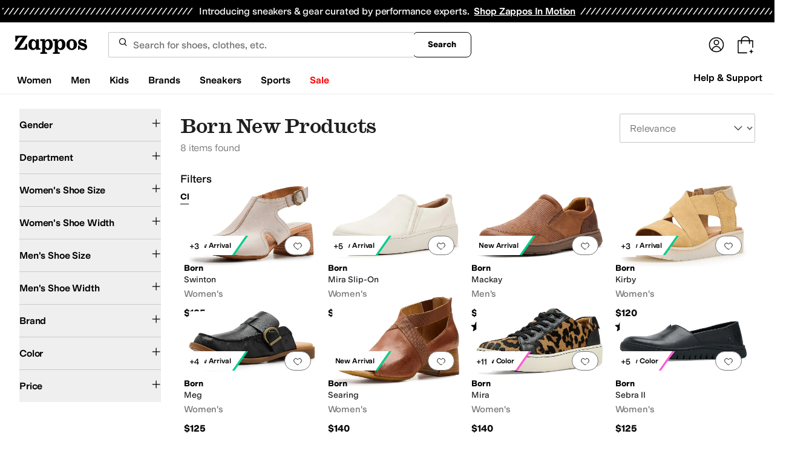

--- FILE ---
content_type: application/javascript
request_url: https://www.zappos.com/marty-assets/marty-zappos.1367.afb5860d9b88938e17f4.js
body_size: 5266
content:
"use strict";(self.__LOADABLE_LOADED_CHUNKS__=self.__LOADABLE_LOADED_CHUNKS__||[]).push([[1367],{70131:(e,t,n)=>{n.d(t,{YD:()=>b,df:()=>h});var r=n(67294);function o(){return o=Object.assign||function(e){for(var t=1;t<arguments.length;t++){var n=arguments[t];for(var r in n)Object.prototype.hasOwnProperty.call(n,r)&&(e[r]=n[r])}return e},o.apply(this,arguments)}function i(e,t){return i=Object.setPrototypeOf||function(e,t){return e.__proto__=t,e},i(e,t)}var s=new Map,a=new WeakMap,c=0,l=void 0;function u(e){return Object.keys(e).sort().filter((function(t){return void 0!==e[t]})).map((function(t){return t+"_"+("root"===t?(n=e.root)?(a.has(n)||(c+=1,a.set(n,c.toString())),a.get(n)):"0":e[t]);var n})).toString()}function d(e,t,n,r){if(void 0===n&&(n={}),void 0===r&&(r=l),void 0===window.IntersectionObserver&&void 0!==r){var o=e.getBoundingClientRect();return t(r,{isIntersecting:r,target:e,intersectionRatio:"number"==typeof n.threshold?n.threshold:0,time:0,boundingClientRect:o,intersectionRect:o,rootBounds:o}),function(){}}var i=function(e){var t=u(e),n=s.get(t);if(!n){var r,o=new Map,i=new IntersectionObserver((function(t){t.forEach((function(t){var n,i=t.isIntersecting&&r.some((function(e){return t.intersectionRatio>=e}));e.trackVisibility&&void 0===t.isVisible&&(t.isVisible=i),null==(n=o.get(t.target))||n.forEach((function(e){e(i,t)}))}))}),e);r=i.thresholds||(Array.isArray(e.threshold)?e.threshold:[e.threshold||0]),n={id:t,observer:i,elements:o},s.set(t,n)}return n}(n),a=i.id,c=i.observer,d=i.elements,p=d.get(e)||[];return d.has(e)||d.set(e,p),p.push(t),c.observe(e),function(){p.splice(p.indexOf(t),1),0===p.length&&(d.delete(e),c.unobserve(e)),0===d.size&&(c.disconnect(),s.delete(a))}}var p=["children","as","triggerOnce","threshold","root","rootMargin","onChange","skip","trackVisibility","delay","initialInView","fallbackInView"];function f(e){return"function"!=typeof e.children}var h=function(e){var t,n;function s(t){var n;return(n=e.call(this,t)||this).node=null,n._unobserveCb=null,n.handleNode=function(e){n.node&&(n.unobserve(),e||n.props.triggerOnce||n.props.skip||n.setState({inView:!!n.props.initialInView,entry:void 0})),n.node=e||null,n.observeNode()},n.handleChange=function(e,t){e&&n.props.triggerOnce&&n.unobserve(),f(n.props)||n.setState({inView:e,entry:t}),n.props.onChange&&n.props.onChange(e,t)},n.state={inView:!!t.initialInView,entry:void 0},n}n=e,(t=s).prototype=Object.create(n.prototype),t.prototype.constructor=t,i(t,n);var a=s.prototype;return a.componentDidUpdate=function(e){e.rootMargin===this.props.rootMargin&&e.root===this.props.root&&e.threshold===this.props.threshold&&e.skip===this.props.skip&&e.trackVisibility===this.props.trackVisibility&&e.delay===this.props.delay||(this.unobserve(),this.observeNode())},a.componentWillUnmount=function(){this.unobserve(),this.node=null},a.observeNode=function(){if(this.node&&!this.props.skip){var e=this.props,t=e.threshold,n=e.root,r=e.rootMargin,o=e.trackVisibility,i=e.delay,s=e.fallbackInView;this._unobserveCb=d(this.node,this.handleChange,{threshold:t,root:n,rootMargin:r,trackVisibility:o,delay:i},s)}},a.unobserve=function(){this._unobserveCb&&(this._unobserveCb(),this._unobserveCb=null)},a.render=function(){if(!f(this.props)){var e=this.state,t=e.inView,n=e.entry;return this.props.children({inView:t,entry:n,ref:this.handleNode})}var i=this.props,s=i.children,a=i.as,c=function(e,t){if(null==e)return{};var n,r,o={},i=Object.keys(e);for(r=0;r<i.length;r++)n=i[r],t.indexOf(n)>=0||(o[n]=e[n]);return o}(i,p);return r.createElement(a||"div",o({ref:this.handleNode},c),s)},s}(r.Component);function b(e){var t=void 0===e?{}:e,n=t.threshold,o=t.delay,i=t.trackVisibility,s=t.rootMargin,a=t.root,c=t.triggerOnce,l=t.skip,u=t.initialInView,p=t.fallbackInView,f=r.useRef(),h=r.useState({inView:!!u}),b=h[0],v=h[1],g=r.useCallback((function(e){void 0!==f.current&&(f.current(),f.current=void 0),l||e&&(f.current=d(e,(function(e,t){v({inView:e,entry:t}),t.isIntersecting&&c&&f.current&&(f.current(),f.current=void 0)}),{root:a,rootMargin:s,threshold:n,trackVisibility:i,delay:o},p))}),[Array.isArray(n)?n.toString():n,a,s,c,l,i,p,o]);(0,r.useEffect)((function(){f.current||!b.entry||c||l||v({inView:!!u})}));var y=[g,b.inView,b.entry];return y.ref=y[0],y.inView=y[1],y.entry=y[2],y}h.displayName="InView",h.defaultProps={threshold:0,triggerOnce:!1,initialInView:!1}},31410:(e,t,n)=>{n.d(t,{RwD:()=>i});var r=n(85893),o=({children:e,size:t,...n})=>(0,r.jsx)("svg",{...n,fill:"none",height:t,width:t,children:e}),i=e=>(0,r.jsx)(o,{...e,viewBox:"0 0 32 32",children:(0,r.jsx)("path",{d:"M3.33325 7.46669H7.59992M7.59992 7.46669C7.59992 8.64488 8.55507 9.60004 9.73326 9.60004H11.8666C13.0448 9.60004 13.9999 8.64489 13.9999 7.46671C13.9999 6.28852 13.0448 5.33337 11.8666 5.33337H9.73326C8.55507 5.33337 7.59992 6.28851 7.59992 7.46669ZM18.2666 7.46669H28.5066M3.33325 16H18.2666M18.2666 16C18.2666 17.1782 19.2217 18.1334 20.3999 18.1334H22.5333C23.7114 18.1334 24.6666 17.1782 24.6666 16M18.2666 16C18.2666 14.8219 19.2217 13.8667 20.3999 13.8667H22.5333C23.7114 13.8667 24.6666 14.8219 24.6666 16M24.6666 16H28.5066M3.33325 24.5334H7.59992M7.59992 24.5334C7.59992 25.7116 8.55507 26.6667 9.73326 26.6667H11.8666C13.0448 26.6667 13.9999 25.7116 13.9999 24.5334M7.59992 24.5334C7.59992 23.3552 8.55507 22.4001 9.73326 22.4001H11.8666C13.0448 22.4001 13.9999 23.3552 13.9999 24.5334M13.9999 24.5334H28.5066",stroke:"currentcolor",strokeMiterlimit:"10",strokeLinecap:"round",strokeLinejoin:"round"})})},29958:(e,t,n)=>{n.d(t,{Y:()=>c});var r=n(67294),o=n(90512),i=n(98388),s=n(85893);function a(...e){return(0,i.m6)((0,o.W)(e))}var c=(0,r.forwardRef)(((e,t)=>{let{className:n,hasParentFocusIndicator:r,label:o,...i}=e,{disabled:c,name:l,value:u}=e,d=`radio-${l}-${u}`,p={...i,className:a("inline-flex items-center justify-center p-0.5 size-[20px] border-button-selected border-2 rounded-full rounded-full appearance-none relative outline-offset-4 transition","[&:not(:checked)]:after:opacity-0 [&:not(:checked)]:after:scale-75 after:transition after:bg-button-primary after:size-[12px] after:rounded-full","disabled:cursor-not-allowed disabled:pointer-events-none disabled:border-button-disabled disabled:after:bg-button-disabled-minimal",(o||r)&&"outline-none"),id:d,ref:t,type:"radio"};return o?(0,s.jsxs)("div",{className:a("inline-flex items-center gap-2","[&:has(:focus-visible)]:outline [&:has(:focus-visible)]:outline-button-focus outline-offset-2",n),children:[(0,s.jsx)("input",{...p}),o&&(0,s.jsx)("label",{className:a("text-sm transition",c&&"text-button-disabled-minimal"),htmlFor:d,children:o})]}):(0,s.jsx)("input",{...p})}));c.displayName="Radio"},52509:(e,t,n)=>{n.d(t,{z$:()=>_,fC:()=>w});var r=n(67294),o=n(28771),i=n(25360),s=n(36206),a=n(77342);var c=n(7546),l=n(29115),u=n(75320),d=n(85893),p="Checkbox",[f,h]=(0,i.b)(p),[b,v]=f(p),g=r.forwardRef(((e,t)=>{const{__scopeCheckbox:n,name:i,checked:c,defaultChecked:l,required:f,disabled:h,value:v="on",onCheckedChange:g,form:y,...m}=e,[w,_]=r.useState(null),D=(0,o.e)(t,(e=>_(e))),j=r.useRef(!1),M=!w||(y||!!w.closest("form")),[R,O]=(0,a.T)({prop:c,defaultProp:l??!1,onChange:g,caller:p}),V=r.useRef(R);return r.useEffect((()=>{const e=w?.form;if(e){const t=()=>O(V.current);return e.addEventListener("reset",t),()=>e.removeEventListener("reset",t)}}),[w,O]),(0,d.jsxs)(b,{scope:n,state:R,disabled:h,children:[(0,d.jsx)(u.WV.button,{type:"button",role:"checkbox","aria-checked":x(R)?"mixed":R,"aria-required":f,"data-state":k(R),"data-disabled":h?"":void 0,disabled:h,value:v,...m,ref:D,onKeyDown:(0,s.M)(e.onKeyDown,(e=>{"Enter"===e.key&&e.preventDefault()})),onClick:(0,s.M)(e.onClick,(e=>{O((e=>!!x(e)||!e)),M&&(j.current=e.isPropagationStopped(),j.current||e.stopPropagation())}))}),M&&(0,d.jsx)(C,{control:w,bubbles:!j.current,name:i,value:v,checked:R,required:f,disabled:h,form:y,style:{transform:"translateX(-100%)"},defaultChecked:!x(l)&&l})]})}));g.displayName=p;var y="CheckboxIndicator",m=r.forwardRef(((e,t)=>{const{__scopeCheckbox:n,forceMount:r,...o}=e,i=v(y,n);return(0,d.jsx)(l.z,{present:r||x(i.state)||!0===i.state,children:(0,d.jsx)(u.WV.span,{"data-state":k(i.state),"data-disabled":i.disabled?"":void 0,...o,ref:t,style:{pointerEvents:"none",...e.style}})})}));m.displayName=y;var C=r.forwardRef((({__scopeCheckbox:e,control:t,checked:n,bubbles:i=!0,defaultChecked:s,...a},l)=>{const p=r.useRef(null),f=(0,o.e)(p,l),h=function(e){const t=r.useRef({value:e,previous:e});return r.useMemo((()=>(t.current.value!==e&&(t.current.previous=t.current.value,t.current.value=e),t.current.previous)),[e])}(n),b=(0,c.t)(t);r.useEffect((()=>{const e=p.current;if(!e)return;const t=window.HTMLInputElement.prototype,r=Object.getOwnPropertyDescriptor(t,"checked").set;if(h!==n&&r){const t=new Event("click",{bubbles:i});e.indeterminate=x(n),r.call(e,!x(n)&&n),e.dispatchEvent(t)}}),[h,n,i]);const v=r.useRef(!x(n)&&n);return(0,d.jsx)(u.WV.input,{type:"checkbox","aria-hidden":!0,defaultChecked:s??v.current,...a,tabIndex:-1,ref:f,style:{...a.style,...b,position:"absolute",pointerEvents:"none",opacity:0,margin:0}})}));function x(e){return"indeterminate"===e}function k(e){return x(e)?"indeterminate":e?"checked":"unchecked"}C.displayName="CheckboxBubbleInput";var w=g,_=m},12854:(e,t,n)=>{n.d(t,{Dx:()=>re,VY:()=>ne,aV:()=>te,dk:()=>oe,fC:()=>J,h_:()=>ee,x8:()=>ie,xz:()=>Q});var r=n(67294),o=n(36206),i=n(28771),s=n(25360),a=n(91276),c=n(77342),l=n(64369),u=n(95420),d=n(42651),p=n(29115),f=n(75320),h=n(27552),b=n(7219),v=n(23541),g=n(88426),y=n(85893),m="Dialog",[C,x]=(0,s.b)(m),[k,w]=C(m),_=e=>{const{__scopeDialog:t,children:n,open:o,defaultOpen:i,onOpenChange:s,modal:l=!0}=e,u=r.useRef(null),d=r.useRef(null),[p,f]=(0,c.T)({prop:o,defaultProp:i??!1,onChange:s,caller:m});return(0,y.jsx)(k,{scope:t,triggerRef:u,contentRef:d,contentId:(0,a.M)(),titleId:(0,a.M)(),descriptionId:(0,a.M)(),open:p,onOpenChange:f,onOpenToggle:r.useCallback((()=>f((e=>!e))),[f]),modal:l,children:n})};_.displayName=m;var D="DialogTrigger",j=r.forwardRef(((e,t)=>{const{__scopeDialog:n,...r}=e,s=w(D,n),a=(0,i.e)(t,s.triggerRef);return(0,y.jsx)(f.WV.button,{type:"button","aria-haspopup":"dialog","aria-expanded":s.open,"aria-controls":s.contentId,"data-state":U(s.open),...r,ref:a,onClick:(0,o.M)(e.onClick,s.onOpenToggle)})}));j.displayName=D;var M="DialogPortal",[R,O]=C(M,{forceMount:void 0}),V=e=>{const{__scopeDialog:t,forceMount:n,children:o,container:i}=e,s=w(M,t);return(0,y.jsx)(R,{scope:t,forceMount:n,children:r.Children.map(o,(e=>(0,y.jsx)(p.z,{present:n||s.open,children:(0,y.jsx)(d.h,{asChild:!0,container:i,children:e})})))})};V.displayName=M;var I="DialogOverlay",N=r.forwardRef(((e,t)=>{const n=O(I,e.__scopeDialog),{forceMount:r=n.forceMount,...o}=e,i=w(I,e.__scopeDialog);return i.modal?(0,y.jsx)(p.z,{present:r||i.open,children:(0,y.jsx)(A,{...o,ref:t})}):null}));N.displayName=I;var E=(0,g.Z8)("DialogOverlay.RemoveScroll"),A=r.forwardRef(((e,t)=>{const{__scopeDialog:n,...r}=e,o=w(I,n);return(0,y.jsx)(b.Z,{as:E,allowPinchZoom:!0,shards:[o.contentRef],children:(0,y.jsx)(f.WV.div,{"data-state":U(o.open),...r,ref:t,style:{pointerEvents:"auto",...r.style}})})})),F="DialogContent",P=r.forwardRef(((e,t)=>{const n=O(F,e.__scopeDialog),{forceMount:r=n.forceMount,...o}=e,i=w(F,e.__scopeDialog);return(0,y.jsx)(p.z,{present:r||i.open,children:i.modal?(0,y.jsx)(H,{...o,ref:t}):(0,y.jsx)(W,{...o,ref:t})})}));P.displayName=F;var H=r.forwardRef(((e,t)=>{const n=w(F,e.__scopeDialog),s=r.useRef(null),a=(0,i.e)(t,n.contentRef,s);return r.useEffect((()=>{const e=s.current;if(e)return(0,v.Ry)(e)}),[]),(0,y.jsx)(S,{...e,ref:a,trapFocus:n.open,disableOutsidePointerEvents:!0,onCloseAutoFocus:(0,o.M)(e.onCloseAutoFocus,(e=>{e.preventDefault(),n.triggerRef.current?.focus()})),onPointerDownOutside:(0,o.M)(e.onPointerDownOutside,(e=>{const t=e.detail.originalEvent,n=0===t.button&&!0===t.ctrlKey;(2===t.button||n)&&e.preventDefault()})),onFocusOutside:(0,o.M)(e.onFocusOutside,(e=>e.preventDefault()))})})),W=r.forwardRef(((e,t)=>{const n=w(F,e.__scopeDialog),o=r.useRef(!1),i=r.useRef(!1);return(0,y.jsx)(S,{...e,ref:t,trapFocus:!1,disableOutsidePointerEvents:!1,onCloseAutoFocus:t=>{e.onCloseAutoFocus?.(t),t.defaultPrevented||(o.current||n.triggerRef.current?.focus(),t.preventDefault()),o.current=!1,i.current=!1},onInteractOutside:t=>{e.onInteractOutside?.(t),t.defaultPrevented||(o.current=!0,"pointerdown"===t.detail.originalEvent.type&&(i.current=!0));const r=t.target,s=n.triggerRef.current?.contains(r);s&&t.preventDefault(),"focusin"===t.detail.originalEvent.type&&i.current&&t.preventDefault()}})})),S=r.forwardRef(((e,t)=>{const{__scopeDialog:n,trapFocus:o,onOpenAutoFocus:s,onCloseAutoFocus:a,...c}=e,d=w(F,n),p=r.useRef(null),f=(0,i.e)(t,p);return(0,h.EW)(),(0,y.jsxs)(y.Fragment,{children:[(0,y.jsx)(u.M,{asChild:!0,loop:!0,trapped:o,onMountAutoFocus:s,onUnmountAutoFocus:a,children:(0,y.jsx)(l.XB,{role:"dialog",id:d.contentId,"aria-describedby":d.descriptionId,"aria-labelledby":d.titleId,"data-state":U(d.open),...c,ref:f,onDismiss:()=>d.onOpenChange(!1)})}),(0,y.jsxs)(y.Fragment,{children:[(0,y.jsx)(X,{titleId:d.titleId}),(0,y.jsx)(G,{contentRef:p,descriptionId:d.descriptionId})]})]})})),L="DialogTitle",z=r.forwardRef(((e,t)=>{const{__scopeDialog:n,...r}=e,o=w(L,n);return(0,y.jsx)(f.WV.h2,{id:o.titleId,...r,ref:t})}));z.displayName=L;var B="DialogDescription",T=r.forwardRef(((e,t)=>{const{__scopeDialog:n,...r}=e,o=w(B,n);return(0,y.jsx)(f.WV.p,{id:o.descriptionId,...r,ref:t})}));T.displayName=B;var $="DialogClose",K=r.forwardRef(((e,t)=>{const{__scopeDialog:n,...r}=e,i=w($,n);return(0,y.jsx)(f.WV.button,{type:"button",...r,ref:t,onClick:(0,o.M)(e.onClick,(()=>i.onOpenChange(!1)))})}));function U(e){return e?"open":"closed"}K.displayName=$;var q="DialogTitleWarning",[Z,Y]=(0,s.k)(q,{contentName:F,titleName:L,docsSlug:"dialog"}),X=({titleId:e})=>{const t=Y(q),n=`\`${t.contentName}\` requires a \`${t.titleName}\` for the component to be accessible for screen reader users.\n\nIf you want to hide the \`${t.titleName}\`, you can wrap it with our VisuallyHidden component.\n\nFor more information, see https://radix-ui.com/primitives/docs/components/${t.docsSlug}`;return r.useEffect((()=>{if(e){document.getElementById(e)||console.error(n)}}),[n,e]),null},G=({contentRef:e,descriptionId:t})=>{const n=`Warning: Missing \`Description\` or \`aria-describedby={undefined}\` for {${Y("DialogDescriptionWarning").contentName}}.`;return r.useEffect((()=>{const r=e.current?.getAttribute("aria-describedby");if(t&&r){document.getElementById(t)||console.warn(n)}}),[n,e,t]),null},J=_,Q=j,ee=V,te=N,ne=P,re=z,oe=T,ie=K}}]);
//# sourceMappingURL=marty-zappos.1367.afb5860d9b88938e17f4.js.map

--- FILE ---
content_type: application/javascript
request_url: https://www.zappos.com/marty-assets/marty-zappos.6875.afb5860d9b88938e17f4.js
body_size: 7691
content:
"use strict";(self.__LOADABLE_LOADED_CHUNKS__=self.__LOADABLE_LOADED_CHUNKS__||[]).push([[6875],{51731:(e,t,a)=>{a.d(t,{Bi:()=>c,F6:()=>n,SA:()=>o,TL:()=>r,U_:()=>i,Xw:()=>s});var l=a(52095);const s="module_view",r=({moduleName:e,products:t})=>({module:{items:t,name:e}}),n=({moduleName:e,items:t,type:a})=>({module:{items:t,name:e,type:a}}),o=({categories:e})=>e.map((e=>({category:e.name}))),c=({brands:e})=>e.map((e=>({brand:e.cleanName}))),i=({products:e})=>e.map((e=>({sku:e.productId,styleId:e.styleId,price:e.price?.replace("$",""),name:e.productName,brand:e.brandName,category:e.productType??"",subCategory:d(e),gender:m(e)??"",subcategory2:d(e),list_price:l.default.priceToFloat(e.originalPrice)||0,on_sale:u(e)}))),d=e=>e.productType||"",m=e=>{if(e.txAttrFacet_Gender&&e.txAttrFacet_Gender.length>0){const t=e.txAttrFacet_Gender[0]?.toLowerCase();return t?.includes("women")?"women":t?.includes("men")?"men":t?.includes("boys")||t?.includes("girls")?"kids":t}return""},u=e=>parseFloat(e.percentOff)>0},42634:(e,t,a)=>{a.d(t,{Z:()=>C});var l=a(67294),s=a(96983),r=a(34506),n=a(99257),o=a(28268),c=a(46735);const i=e=>`translateX(-${Math.max(0,14*(e-3))}px)`,d=({children:e,selectedIndex:t,isActive:a})=>a?l.createElement("div",{className:"transition-transform delay-200 ease-linear",style:{transform:i(t)}},e):e,m=(0,r.cn)("shadow-[4px_8px_8px_0px_rgba(0,0,0,0.04)] transition-colors rounded-sm bg-gray-0 px-0 py-[10px]","enabled:hover:bg-gray-900 enabled:hover:text-gray-0","enabled:active:shadow-none enabled:active:bg-gray-500 enabled:active:text-gray-0","disabled:cursor-not-allowed"),u=e=>{const{emblaApi:t,isAutoHidden:a=!0,forwardButtonOnClick:s}=e,{testId:i}=(0,n.Z)(),[u,p]=(0,l.useState)(0),[h,b]=(0,l.useState)(!0),[f,g]=(0,l.useState)(!0),[y,E]=(0,l.useState)([]),v=(0,l.useCallback)((()=>t&&t.scrollPrev()),[t]),x=(0,l.useCallback)((e=>{t&&(t.scrollNext(),s?.(e))}),[t,s]),N=(0,l.useCallback)((e=>t&&t.scrollTo(e)),[t]),C=(0,l.useCallback)((()=>{t&&E(t.scrollSnapList())}),[t]),k=(0,l.useCallback)((()=>{t&&(p(t.selectedScrollSnap()),b(!t.canScrollPrev()),g(!t.canScrollNext()))}),[t]);return(0,l.useEffect)((()=>{t&&(C(),k(),t.on("reInit",C),t.on("reInit",k),t.on("select",k))}),[t,C,k]),a&&1===y.length?null:l.createElement("div",{className:"flex items-center justify-center","data-test-id":i("carouselControls")},l.createElement("button",{"aria-label":"Previous",onClick:v,disabled:h,"data-test-id":i("carouselControlsLeftArrow"),className:(0,r.cn)(m,"mr-[30px] md:mr-[60px]",{"bg-button-disabled-subtle":h}),type:"button"},l.createElement(c.Z,{className:(0,r.cn)({"text-button-disabled-minimal":h}),size:32})),l.createElement("div",{className:"max-w-[100px] overflow-hidden whitespace-nowrap md:max-w-full"},l.createElement(d,{selectedIndex:u,isActive:!0},y.map(((e,t)=>l.createElement("button",{type:"button",key:t,"aria-label":`Page ${t+1}`,onClick:()=>N(t),className:(0,r.cn)("mx-[4px] my-0 h-[6px] cursor-pointer rounded-full border-none bg-button-disabled-subtle p-0",{"w-[20px] rounded-2xl bg-button-selected":t===u,"w-[6px]":t!==u}),"data-test-id":i("carouselPageDot")}))))),l.createElement("button",{"aria-label":"Next",onClick:x,disabled:f,"data-test-id":i("carouselControlsRightArrow"),className:(0,r.cn)(m,"ml-[30px] md:ml-[60px]",{"bg-button-disabled-subtle":f}),type:"button"},l.createElement(o.Z,{className:(0,r.cn)({"text-button-disabled-minimal":f}),size:32})))};var p=a(95801);const h="kY-z",b="lY-z",f="mY-z";function g(){return g=Object.assign?Object.assign.bind():function(e){for(var t=1;t<arguments.length;t++){var a=arguments[t];for(var l in a)Object.prototype.hasOwnProperty.call(a,l)&&(e[l]=a[l])}return e},g.apply(this,arguments)}const y=e=>{const{title:t,link:a,dataTestId:s}=e,{testId:o}=(0,n.Z)();return t||a?l.createElement("div",{className:h,"data-test-id":o(s??"carouselHeader")},t&&l.createElement("h2",{className:(0,r.cn)(b,"text-[26px] sm:text-4xl","zappos:heading-m")},t),a&&l.createElement(p.Z,g({className:f},a))):null},E="QC-z",v="RC-z",x="SC-z",N="TC-z",C=e=>{const{slides:t=[],options:a={containScroll:"trimSnaps",slidesToScroll:"auto"},slideWidths:o,header:c,forwardButtonOnClick:i}=e,{mobile:d,tablet:m,desktop:p,tinyScreen:h}=o||{},{testId:b}=(0,n.Z)(),[f,g]=(0,s.Z)(a);return(0,l.useEffect)((()=>{g&&(g.reInit(),g.scrollTo(0))}),[JSON.stringify(t.map((e=>e.key)))]),l.createElement("div",{style:{"--slide-width-tinyscreen":h,"--slide-width-mobile":d,"--slide-width-tablet":m,"--slide-width-desktop":p},className:(0,r.cn)(E,"gap-y-4"),"data-test-id":b("Carousel")},l.createElement(y,c),l.createElement("div",{className:v,ref:f},l.createElement("div",{className:x},t.filter((e=>null!=e)).map((e=>l.createElement("div",{key:`slide-${e?.key}`,className:N,"data-test-id":b("CarouselSlide")},e))))),l.createElement(u,{emblaApi:g,forwardButtonOnClick:i}))}},23699:(e,t,a)=>{a.d(t,{Z:()=>d});var l=a(67294),s=a(58367),r=a(34506),n=a(51826),o=a(41487),c=a(45803);function i(){return i=Object.assign?Object.assign.bind():function(e){for(var t=1;t<arguments.length;t++){var a=arguments[t];for(var l in a)Object.prototype.hasOwnProperty.call(a,l)&&(e[l]=a[l])}return e},i.apply(this,arguments)}const d=(0,l.memo)((0,o.P)("LandingPageImage",(({src:e=null,srcset:t=null,mobilesrc:a=null,tabletsrc:s=null,retina:o=null,mobileretina:d=null,tabletretina:m=null,sources:u=null,alt:p=null,title:h=null,width:b=null,height:f=null,role:g=null,itemProp:y=null,shouldLazyLoad:E=!1,className:v=null,imgTestId:x=null,isFullWidth:N=!1,src_x:C,src_y:k,retinasrc_x:I,retinasrc_y:z,mobilesrc_x:L,mobilesrc_y:S,tabletsrc_x:w,tabletsrc_y:D,fetchPriority:P})=>{const{nonDefaultSources:O,defaultSource:j}=function(e,t,a,l,s,r,n,o,c,i,d,m,u,p,h,b,f,g,y,E){const v=e=>{let t="";for(const[a,l]of e)a&&(t&&(t+=", "),t+=a,l&&(t+=" ",t+=l));return t},x=e=>{const t=e?.std?.x&&e?.std?.y&&e?.std?.x/e?.std?.y,a=e?.ret?.x&&e?.ret?.y&&e?.ret?.x/e?.ret?.y;return t&&a&&(t<1&&a<1?Math.abs(1/t-1/a)>.02:Math.abs(t-a)>.02)?void 0:t||a};if(!e?.length){if(e=[],t||s){const o={media:"(max-width: 650px)",srcset:v([[t,"1x"],[s,"2x"]])};a&&(o.width=a),l&&(o.height=l),o.aspectratio=x({std:{x:a,y:l},ret:{x:r,y:n}})?.toFixed(4),o.aspectratio&&(a&&(o.width=a),l&&(o.height=l)),e.push(o)}if(o||d){const t={media:"(max-width: 1024px)",srcset:v([[o,"1x"],[d,"2x"]])};t.aspectratio=x({std:{x:c,y:i},ret:{x:m,y:u}})?.toFixed(4),t.aspectratio&&(c&&(t.width=c),i&&(t.height=i)),e.push(t)}if(h||g){const t={media:"",srcset:v([[h,"1x"],[g,"2x"]])};t.aspectratio=x({std:{x:b,y:f},ret:{x:y,y:E}})?.toFixed(4),t.aspectratio&&(b&&(t.width=b),f&&(t.height=f)),e.push(t)}}let N=null;for(const t of e)if(!t.media){N=t;break}const C=[];for(const t of e)t.media&&C.push(t);if(N||(N={}),N.srcset||(N.srcset=p||v([[h,"1x"],[g,"2x"]]),N.aspectratio=x({std:{x:b,y:f},ret:{x:y,y:E}})?.toFixed(4),N.aspectratio&&(b&&(N.width=b),f&&(N.height=f))),!N.src){const e=N?.srcset?.trim(),t=e?.split(/\s+/,1);N.src=t?.[0]||""}return{nonDefaultSources:C,defaultSource:N}}(u,a,L,S,d,null,null,s,w,D,m,null,null,t,e,C,k,o,I,z);if(!j.src)return null;const _=[];for(const e of O)e.media&&e.srcset&&_.push(l.createElement("source",{key:e.srcset+e.media,media:e.media,srcSet:e.srcset}));const Z={src:j.src,title:h,width:b,height:f,srcSet:j.srcset,role:g,itemProp:y,alt:p&&'""'!==p?p:"","data-test-id":x,fetchpriority:P},[T,A,R]=(({sources:e,img:t,fullWidth:a})=>{let l="";const s=e=>!a&&e?`max-width: ${e}px; `:"";let r=!1;for(const t of e||[])r||=!!t?.aspectratio,t?.aspectratio&&t?.width&&t?.media&&(l+=` @media ${t.media} { #--idplaceholder-- { aspect-ratio: ${t.aspectratio}; ${s(t.width)}}}`);if(l||t?.aspectratio&&t?.width){let e="#--idplaceholder-- { width: 100%; ";t?.aspectratio?(r=!0,e+=`aspect-ratio: ${t.aspectratio}; ${s(t.width)}} `):e+="}";const a=e+l,n=(0,c.l$)(a);return[n,a.split("--idplaceholder--").join(n),r]}return[]})({sources:O,img:j,fullWidth:N});return l.createElement(l.Fragment,null,A?l.createElement("style",{dangerouslySetInnerHTML:{__html:A}}):void 0,l.createElement(n.P,i({id:T},Z,{className:(0,r.cn)(v),pictureProps:_,loading:E?"lazy":"eager",hasAspect:R,isFullWidth:N})))})),s.deepEqual)},8259:(e,t,a)=>{a.d(t,{Z:()=>o});var l=a(67294),s=a(73727),r=a(41487),n=a(45803);const o=(0,r.P)("LandingPageLink",(({url:e,newWindow:t,children:a,fallbackNode:r,...o})=>{if(e){let r=s.rU;return(0,n.n_)(e)?o.to=e:(r="a",o.href=e),t&&(o.target="_blank",o.rel="noopener noreferrer"),l.createElement(r,o,a)}return r?l.createElement(r,o,a):null}))},86875:(e,t,a)=>{a.r(t),a.d(t,{ProductSearch:()=>ht,default:()=>bt});var l=a(67294),s=a(8259),r=a(99257),n=a(34506),o=a(86706),c=a(19119),i=a(83703),d=a(97608),m=a(93736),u=a(23699),p=a(70363),h=a(61671),b=a(81197),f=a(60950),g=a(70901),y=a(86423),E=a(51731),v=a(26466);const x="h1-z",N="i1-z",C="j1-z";function k(){return k=Object.assign?Object.assign.bind():function(e){for(var t=1;t<arguments.length;t++){var a=arguments[t];for(var l in a)Object.prototype.hasOwnProperty.call(a,l)&&(e[l]=a[l])}return e},k.apply(this,arguments)}const I=(e,t)=>{(0,p.j)((()=>[h.hB,{mainStyleId:t,interactedProduct:e,interactionType:"HOVER"}]))},z={autoCrop:!0},L=(0,c.kO)(((e,t,a,l,s,r)=>()=>{if(!("default-results"===e.style||"melody"===e.style))return(0,p.j)((()=>[f.UJ,{slotDetails:e,slotIndex:t,slotName:a,productWithRelatedStyles:l,heroCount:s}]));(0,p.j)((()=>[f.SV,{slotDetails:e,slotIndex:t,slotName:a,productWithRelatedStyles:l}])),r((0,y.wI)("")),r((0,y.Pk)())})),S=e=>{const{slotDetails:t,slotIndex:a,slotName:c,shouldLazyLoad:h,slotHeartsData:y,isFullWidth:S,componentStyling:w,isCarousel:D,maxDisplay:P,isOnSearchPage:O}=e,{style:j,gae:_,alt:Z,image:T,products:A,eventLabel:R,componentName:U,siteName:H,title:W,link:F,retina:$,mobilesrc:B,mobileretina:M,tabletsrc:J,tabletretina:V,sources:X}=t||{},{testId:G}=(0,r.Z)(),K=T?1:0,Y=R||j||U,q={...e,eventLabel:Y,shouldLazyLoad:h},Q=A.map((e=>(0,b.ug)(e))),ee=(0,o.I0)();let te;if(Q.length&&"melody"===j){const e=Q.map((e=>({...e,badgeId:(0,g.xO)(e.badges)})));te={formattedBadgeProducts:e,...q}}(0,l.useEffect)((()=>{D&&((0,p.j)((()=>[f.SR,te])),ae())}),[Q.length]);const ae=()=>{if(!O||!Q?.length)return;const e=(0,E.TL)({moduleName:W??"",products:(0,E.U_)({products:Q.slice(0,P)})});ee((0,v.cL)(E.Xw,e))};if(!A?.length)return null;const le=A.some((e=>!!e.badges)),se=(0,g.xP)(j),re=[];D&&T&&re.push(l.createElement(s.Z,{className:"m-0 p-0",url:F,onClick:()=>{},"data-eventlabel":Y,"data-slotindex":a,fallbackNode:"div","data-eventvalue":_||W||Z},l.createElement(u.Z,{src:T,retina:$,mobilesrc:B,mobileretina:M,tabletsrc:J,tabletretina:V,sources:X,alt:Z,shouldLazyLoad:h})));for(const[e,s]of Q.entries()){const{styleId:r}=s,{relatedStyles:o,...m}=s,u=o?[m].concat(o||[]):[];for(const e of u)e.relatedStyles=u;const{badges:p}=s,h=L(t,a,c,s,K,ee);if(o?.length){if(P&&e>P)return;re.push(l.createElement(i.ZP,k({},s,{index:e,className:(0,n.cn)(w,{[x]:!D}),relatedStyles:u,heartsInfo:y,key:r+Y,eventLabel:Y,msaImageParams:z,onProductMediaHovered:I,onClick:h,testId:G(Y),siteName:H,imageBadgeClassName:le&&se||void 0,badges:p})))}else re.push(l.createElement(d.Z,k({},s,{className:(0,n.cn)(w,{[x]:!D}),hearts:y,key:r+Y,eventLabel:Y,msaImageParams:z,onProductMediaHovered:I,onClick:h,testId:G(Y),siteName:H,imageBadgeClassName:le&&se||void 0,badges:p,index:e,isFullWidth:S,includeSwatchRowSpace:!0})))}return D?l.createElement("div",{className:N},l.createElement("div",{className:C},l.createElement(m.K,{forwardButtonOnClick:ae,title:W,slides:re,overrides:"image-inline"===j?{item:"@7xl/carousel:basis-1/4"}:void 0}))):l.createElement(l.Fragment,null,re)};var w=a(41487),D=a(95418);const P="C0-z",O="D0-z",j="E0-z",_="F0-z",Z="G0-z",T="H0-z",A="I0-z",R="J0-z",U="K0-z",H="L0-z",W="M0-z",F="N0-z",$="O0-z",B="Q0-z",M="R0-z",J="S0-z";function V(){return V=Object.assign?Object.assign.bind():function(e){for(var t=1;t<arguments.length;t++){var a=arguments[t];for(var l in a)Object.prototype.hasOwnProperty.call(a,l)&&(e[l]=a[l])}return e},V.apply(this,arguments)}const X=(0,w.P)("MelodyGrid",(({slotName:e,slotIndex:t,slotDetails:a,onComponentClick:r,shouldLazyLoad:o,slotHeartsData:c,isHalf:i=!1,eventLabel:d})=>{const{products:m,title:h,link:g,ctacopy:y,copy:E,subtext:v,bgcolor:x,gae:N,textcolor:C,image:k,alt:I,flip:z}=a,L=k?1:0,w=m.map((e=>(0,b.ug)(e)));(0,l.useEffect)((()=>{const l={formattedProducts:w,...{slotDetails:a,slotIndex:t,slotName:e,heroCount:L}};w.length&&(0,p.j)((()=>[f.j2,l]))}),[L,a,t,e,w.length]);const X=(0,l.useCallback)((e=>{r&&r(e)}),[L,r,a,t,e]);return l.createElement("div",{className:P},l.createElement("div",{className:O},l.createElement("div",{className:j},l.createElement("div",{className:(0,n.cn)(_,{[H]:"true"===z,[M]:i}),"data-slot-id":e},l.createElement("div",{className:T},(()=>{const e="white"===C?B:$,a=l.createElement("div",{className:(0,n.cn)(F,e),style:(0,D.h1)(x)},h&&l.createElement("h2",{className:Z,style:(0,D.Xb)(C)},h),E&&l.createElement("p",{style:(0,D.Xb)(C)},E),v&&l.createElement("p",{className:U},v),y&&l.createElement("p",{className:R},y),k&&l.createElement(u.Z,{src:k,alt:I,shouldLazyLoad:o,className:A})),r={onClick:X,"data-eventlabel":d,"data-eventvalue":N||h,"data-slotindex":t};return g?l.createElement(s.Z,V({url:g},r),a):a})()),l.createElement("div",{className:W},l.createElement(S,{slotDetails:a,slotHeartsData:c,componentStyling:J,shouldLazyLoad:o}))))))}));var G=a(73727);const K="T0-z",Y="U0-z",q="V0-z",Q="W0-z",ee="X0-z",te="Y0-z",ae="Z0-z",le="a1-z",se="b1-z",re=(0,w.P)("MelodyCurated",(({slotName:e,slotIndex:t,slotDetails:a,onComponentClick:s,slotHeartsData:r,eventLabel:o,shouldLazyLoad:c})=>{const{products:i,title:d,link:m,ctacopy:u,copy:h,bgcolor:g,gae:y,textcolor:E,flip:v}=a,x=i.map((e=>(0,b.ug)(e)));(0,l.useEffect)((()=>{const l={formattedProducts:x,...{slotDetails:a,slotIndex:t,slotName:e}};x.length&&(0,p.j)((()=>[f.j2,l]))}),[a,t,e,x.length]);const N=(0,l.useCallback)((l=>{s&&s(l),(0,p.j)((()=>[f.UJ,{slotDetails:a,slotIndex:t,slotName:e}]))}),[s,a,t,e]),C=(0,l.useCallback)(((l,r)=>{s&&s(l),(0,p.j)((()=>[f.UJ,{slotDetails:a,slotIndex:t,slotName:e,product:r}]))}),[s,a,t,e]);return l.createElement("div",{className:(0,n.cn)(K,Q,{[Y]:"true"===v}),"data-slot-id":e},(()=>{const e="white"===E?le:ae;return l.createElement("div",{className:(0,n.cn)(q,te,e),style:(0,D.h1)(g)},l.createElement(G.rU,{to:m,onClick:N,"data-eventlabel":o,"data-slotindex":t,"data-eventvalue":y||d},d&&l.createElement("h2",{style:(0,D.Xb)(E)},d),h&&l.createElement("p",{style:(0,D.Xb)(E)},h),u&&l.createElement("p",{className:ee},u)))})(),l.createElement(S,{slotDetails:a,slotHeartsData:r,onComponentClick:C,componentStyling:se,shouldLazyLoad:c}))}));var ne=a(97185),oe=a(98809);const ce="A0-z",ie="B0-z";function de(){return de=Object.assign?Object.assign.bind():function(e){for(var t=1;t<arguments.length;t++){var a=arguments[t];for(var l in a)Object.prototype.hasOwnProperty.call(a,l)&&(e[l]=a[l])}return e},de.apply(this,arguments)}const{defaultComponentStyle:me,search:{msaMelodyImageParams:ue,showRatingStars:pe}}=ne,he=(0,w.P)("ProductList",(({slotName:e,slotIndex:t,slotDetails:a,slotHeartsData:r,onComponentClick:n,eventLabel:o})=>{const{title:c,products:i,ctacopy:d,ctalink:m,siteName:u}=a;(0,l.useEffect)((()=>{(0,p.j)((()=>[f.j2,{slotDetails:a,slotIndex:t,slotName:e}]))}),[a,t,e]);const h=(0,l.useCallback)((l=>{n&&n(l),(0,p.j)((()=>[f.UJ,{slotDetails:a,slotIndex:t,slotName:e}]))}),[n,a,t,e]),b=(0,l.useCallback)(((l,s)=>{n&&n(l),(0,p.j)((()=>[f.UJ,{slotDetails:a,slotIndex:t,slotName:e,product:s}]))}),[n,a,t,e]),g={onClick:h,"data-eventlabel":o,"data-eventvalue":c,"data-slotindex":t};return l.createElement("div",{"data-slot-id":e,className:ce},c&&l.createElement("h2",null,c," ",l.createElement("span",null,l.createElement(s.Z,de({url:m},g),d))),l.createElement("div",{className:ie},i.slice(0,4).map(((e,t)=>l.createElement(oe.ZP,{cardData:e,componentStyle:me,eventLabel:o,msaImageParams:ue,onComponentClick:b,key:e.styleId,shouldLazyLoad:!0,noBackground:!1,showRatingStars:pe,heartsData:r,index:t,siteName:u})))))}));var be=a(45697),fe=a.n(be),ge=a(45803),ye=a(3031),Ee=a(97679),ve=a(51826);const xe="I8-z",Ne="J8-z",Ce="K8-z",ke="L8-z",Ie="M8-z",ze="N8-z",Le="O8-z",Se="P8-z",we="Q8-z";function De(){return De=Object.assign?Object.assign.bind():function(e){for(var t=1;t<arguments.length;t++){var a=arguments[t];for(var l in a)Object.prototype.hasOwnProperty.call(a,l)&&(e[l]=a[l])}return e},De.apply(this,arguments)}const Pe=73,Oe=94,je=l.createElement(ye.WF,{additionalClassNames:we}),_e=e=>{const{testId:t}=(0,r.Z)(),{cardData:a,alt:s="",type:o,productClass:c,onClick:i,overrideContainer:d,msaImageDimensions:m=Pe,threeSixtyDimensions:u=Oe}=e,{imageMap:p,productSeoUrl:h,productName:b,brandName:f,srcUrl:g,retinaUrl:y,msaImageId:E,imageId:v,price:x,productUrlRelative:N,productUrl:C}=a;let k=g,I=y;const z=p?.TSD;if(!g)if(z?.backgroundId&&z.imageIds?.length)k=(0,ge.IV)({...(0,ge.z5)(u),topImageId:z.imageIds[0],botImageId:z.backgroundId}),I=(0,ge.IV)({...(0,ge.z5)(2*u),topImageId:z.imageIds[0],botImageId:z.backgroundId});else{const e=E||v,t=2*m;k=(0,ge.cA)(e,{width:m,height:m,autoCrop:!0}),I=(0,ge.cA)(e,{width:t,height:t,autoCrop:!0})}const L={alt:s,src:k,srcSet:I?`${k} 1x, ${I} 2x`:null},S=l.createElement(l.Fragment,null,l.createElement("figure",{className:Ce,"data-test-id":t("productImage")},l.createElement("meta",{itemProp:"image",content:k}),l.createElement(ve.Z,De({className:(0,n.cn)({[ke]:z}),placeholder:je},L))),l.createElement("div",{className:Ne},l.createElement("p",{className:Ie,"data-test-id":t("brandName"),itemProp:"brand",itemScope:!0,itemType:"http://schema.org/Brand"},(0,ge.wl)(f)),l.createElement("p",{className:ze,"data-test-id":t("productName"),itemProp:"name"},(0,ge.wl)(b)),l.createElement("p",{itemProp:"offers",itemScope:!0,itemType:"http://schema.org/Offer"},l.createElement("meta",{itemProp:"priceCurrency",content:"USD"}),l.createElement("span",{className:Le,"data-test-id":t("price"),itemProp:"price",content:(0,Ee.CE)(x)},x))));return(0,l.createElement)(d||G.rU,{onClick:t=>i&&i(t,e),itemScope:!0,itemType:"http://schema.org/Product","data-test-id":t("smallProductCard"),className:(0,n.cn)(xe,{[Se]:"flexv"===o},c),to:h||N||C},S)};_e.displayName="SmallProductCard";const Ze=(0,w.P)("SmallProductCard",_e),Te="q1-z",Ae="r1-z",Re="s1-z",Ue="t1-z",He="u1-z";function We(){return We=Object.assign?Object.assign.bind():function(e){for(var t=1;t<arguments.length;t++){var a=arguments[t];for(var l in a)Object.prototype.hasOwnProperty.call(a,l)&&(e[l]=a[l])}return e},We.apply(this,arguments)}const Fe=({slotName:e,slotIndex:t,slotDetails:a,onComponentClick:r,onProductClick:n=null,eventLabel:o})=>{const{products:c,title:i,ctacopy:d,ctalink:m,gae:u}=a;(0,l.useEffect)((()=>{(0,p.j)((()=>[f.j2,{slotDetails:a,slotIndex:t,slotName:e}]))}),[a,t,e]);const h=(0,l.useCallback)((l=>{r&&r(l),(0,p.j)((()=>[f.UJ,{slotDetails:a,slotIndex:t,slotName:e}]))}),[r,a,t,e]),b=(0,l.useCallback)(((l,s)=>{n&&n(l,s),(0,p.j)((()=>[f.UJ,{slotDetails:a,slotIndex:t,slotName:e,product:s}]))}),[n,a,t,e]),g={onClick:h,"data-eventlabel":o,"data-eventvalue":u,"data-slotindex":t};return l.createElement("div",{className:Te,"data-slot-id":e},(0,D.Ho)({heading:i}),l.createElement("div",{className:Re},c.slice(0,8).map(((e,t)=>l.createElement(Ze,{index:t,key:`${e.styleId}-${t}`,cardData:e,onClick:b,productClass:Ue})))),m&&l.createElement(s.Z,We({url:m},g),l.createElement("div",{className:Ae},l.createElement("p",{className:He},d))))};Fe.contextTypes={testId:fe().func};const $e=(0,w.P)("ProductGrid",Fe);var Be=a(42634);const Me="k1-z",Je=({slotName:e,slotDetails:t,onProductClick:a=null,slotIndex:s})=>{const{testId:n}=(0,r.Z)(),{products:o,title:c}=t;(0,l.useEffect)((()=>{(0,p.j)((()=>[f.SR,{slotDetails:t,slotIndex:s,slotName:e}]))}),[t,s,e]);const i=(0,l.useCallback)(((l,r)=>{a&&a(l,r),(0,p.j)((()=>[f.SV,{slotDetails:t,slotIndex:s,slotName:e,product:r}]))}),[a,t,s,e]);return l.createElement("div",{"data-test-id":n("productCarousel"),className:Me,"data-slot-id":e},l.createElement(Be.Z,{slides:o.map(((e,t)=>l.createElement(Ze,{index:t,key:`${e.styleId}-${t}`,cardData:e,onClick:i,type:"flexv",msaImageDimensions:211,threeSixtyDimensions:211}))),header:{title:c}}))},Ve="S1-z",Xe="T1-z",Ge="U1-z",Ke="V1-z",Ye=(0,w.P)("ProductResults",(({slotName:e,slotIndex:t,slotDetails:a,onComponentClick:s,slotHeartsData:r,eventLabel:o,isFullWidth:c,shouldLazyLoad:i})=>{const{title:d,products:m,gae:u,ctacopy:h,ctalink:g}=a,y=m.map((e=>(0,b.ug)(e)));(0,l.useEffect)((()=>{const l={formattedProducts:y,...{slotDetails:a,slotIndex:t,slotName:e}};y.length&&(0,p.j)((()=>[f.SR,l]))}),[a,t,e,y.length]);const E=(0,l.useCallback)(((l,r)=>{s?.(l),(0,p.j)((()=>[f.SV,{slotDetails:a,slotIndex:t,slotName:e,product:r}]))}),[s,a,t,e]);return l.createElement("section",{className:(0,n.cn)(Ve,{[Xe]:!c}),"data-slot-id":e,"data-slotindex":t},d&&l.createElement("h2",null,d),l.createElement("div",{className:Ge},l.createElement(S,{slotDetails:a,slotHeartsData:r,onComponentClick:E,shouldLazyLoad:i,isOnSearchPage:!0})),h&&g&&l.createElement(G.rU,{"data-eventlabel":o,"data-eventvalue":u||h,className:Ke,onClick:s,to:g},h))})),qe=(0,w.P)("ProductImageInline",(({slotName:e,slotIndex:t,slotDetails:a,onComponentClick:s,slotHeartsData:r,shouldLazyLoad:n})=>{const o=(0,l.useCallback)(((l,r)=>{s&&s(l),(0,p.j)((()=>[f.UJ,{slotDetails:a,slotIndex:t,slotName:e,product:r}]))}),[s,a,t,e]);return l.createElement("div",{"data-slot-id":e},l.createElement(S,{isCarousel:!0,slotDetails:a,slotHeartsData:r,onComponentClick:o,shouldLazyLoad:n,maxDisplay:7}))}));var Qe=a(91296),et=a.n(Qe),tt=a(26887),at=a(20836);const lt=({children:e})=>{const t=(0,l.useRef)(),[a,s]=(0,l.useState)(!1),[r,n]=(0,l.useState)(!1),o=()=>{if(t?.current){const{scrollWidth:e,clientWidth:a}=t.current;e-a&&s((0,tt.nI)())}};(0,at.s)("resize",(0,l.useCallback)(et()((()=>o()),200),[])),(0,l.useEffect)((()=>{o()}),[]);const c=(e,a)=>{if(t.current){const{current:{scrollLeft:l}}=t;let s=20;const r=e?l-a:a-l;r<s&&(s=r),n(!0),e&&l>a||!e&&l<a?(t.current.scrollLeft+=e?-s:s,setTimeout(c,10,e,a)):n(!1)}};return e({leftArrowClick:()=>{if(!r&&t?.current){const{current:{scrollLeft:e,clientWidth:a}}=t;setTimeout(c,10,!0,e-a>0?e-a:0)}},rightArrowClick:()=>{if(!r&&t?.current){const{current:{scrollLeft:e,clientWidth:a,scrollWidth:l}}=t,s=l-a;setTimeout(c,10,!1,e+a<s?e+a:s)}},contentRef:t,arrowsVisible:a,scrollLeftDisabled:(()=>{if(t.current){const{current:{scrollLeft:e}}=t;return e<=0}return!1})(),scrollRightDisabled:(()=>{if(t.current){const{current:{scrollLeft:e,clientWidth:a,scrollWidth:l}}=t;return e===l-a}return!1})()})};var st=a(64585);const rt="c1-z",nt="d1-z",ot="e1-z",ct="f1-z",it="g1-z";function dt(){return dt=Object.assign?Object.assign.bind():function(e){for(var t=1;t<arguments.length;t++){var a=arguments[t];for(var l in a)Object.prototype.hasOwnProperty.call(a,l)&&(e[l]=a[l])}return e},dt.apply(this,arguments)}const mt=({crossSiteRecos:e})=>{const{amethystTrack:t,testId:a}=(0,r.Z)(),{siteName:s,products:n,ctacopy:o,title:c,copy:i,executedSearchUrl:m,creativeID:u,target:p=""}=e,h={target:p},b="CROSS_SITE_WIDGET",f=n.map(((e,a)=>l.createElement("li",{key:`${e.styleId}-${e.colorId}`},l.createElement(d.Z,dt({},e,{index:a,showRatingStars:!1,onClick:()=>{t((()=>[{product:{...e},widgetType:b}]))},linkProps:h}))))),g=e=>t=>e(t),y=!!m&&`https://${s}.com${m}`;return l.createElement(l.Fragment,null,l.createElement(st.Z,null,c),l.createElement(st.Z,{className:nt,containerEl:"p"},i),l.createElement(lt,null,(({contentRef:e,leftArrowClick:t,rightArrowClick:s,scrollLeftDisabled:r,scrollRightDisabled:n})=>l.createElement("section",{className:ot,"data-test-id":a("marketRecosContainer")},l.createElement("button",{type:"button",className:ct,disabled:r,onClick:g(t)},"Scroll Left"),l.createElement("ul",{ref:e},f),l.createElement("button",{type:"button",className:it,disabled:n,onClick:g(s)},"Scroll Right")))),o&&y?l.createElement("div",{className:rt},l.createElement("a",{href:y,onClick:()=>{t((()=>[{products:n,widgetType:b,interaction:"VIEW_ALL",uniqueIdentifier:u}]))},target:p},o)):null)},ut="XI-z";function pt(){return pt=Object.assign?Object.assign.bind():function(e){for(var t=1;t<arguments.length;t++){var a=arguments[t];for(var l in a)Object.prototype.hasOwnProperty.call(a,l)&&(e[l]=a[l])}return e},pt.apply(this,arguments)}const ht=e=>{const{marketplace:{landing:{hasProductSearchCarousel:t}}}=(0,r.Z)(),{testId:a}=(0,r.Z)(),{slotName:n,slotDetails:o,onComponentClick:c,shouldLazyLoad:i,slotHeartsData:d,isFullWidth:m,isOnSearchPage:u}=e,{style:p,eventLabel:h,componentName:b,gae:f,ctacopy:g,ctalink:y}=o||{},E=h||p||b,v={...e,eventLabel:E,shouldLazyLoad:i};switch(p){case"melody-grid":return l.createElement(X,v);case"melody-grid-half":return l.createElement(X,pt({},v,{isHalf:!0}));case"melody-curated":return l.createElement(re,v);case"image-inline":return l.createElement(qe,v);case"product-list":return l.createElement(he,v);case"product-grid":return l.createElement($e,v);case"default-results":return l.createElement(Ye,v);case"marketplace-carousel":return l.createElement(mt,{crossSiteRecos:o});case"carousel":if(t)return l.createElement(Je,v);default:return l.createElement("div",{"data-test-id":a("default-carousel")},l.createElement(S,{slotDetails:o,slotHeartsData:d,shouldLazyLoad:i,isFullWidth:m,isCarousel:!0,slotName:n,isOnSearchPage:u}),g&&y&&l.createElement(s.Z,{"data-eventlabel":E,"data-eventvalue":f||g,className:ut,onClick:c,url:y},g))}},bt=ht},20836:(e,t,a)=>{a.d(t,{Z:()=>r,s:()=>s});var l=a(67294);const s=(...e)=>{const[t,a,s]=e;(0,l.useEffect)((()=>(window?.addEventListener(t,a,s),()=>{window?.removeEventListener(t,a,s)})),[a,t,s])},r=(e,t,a,s={})=>{(0,l.useEffect)((()=>(e?.addEventListener(t,a,s),()=>{e?.removeEventListener(t,a,s)})),[a,e,t,s])}}}]);
//# sourceMappingURL=marty-zappos.6875.afb5860d9b88938e17f4.js.map